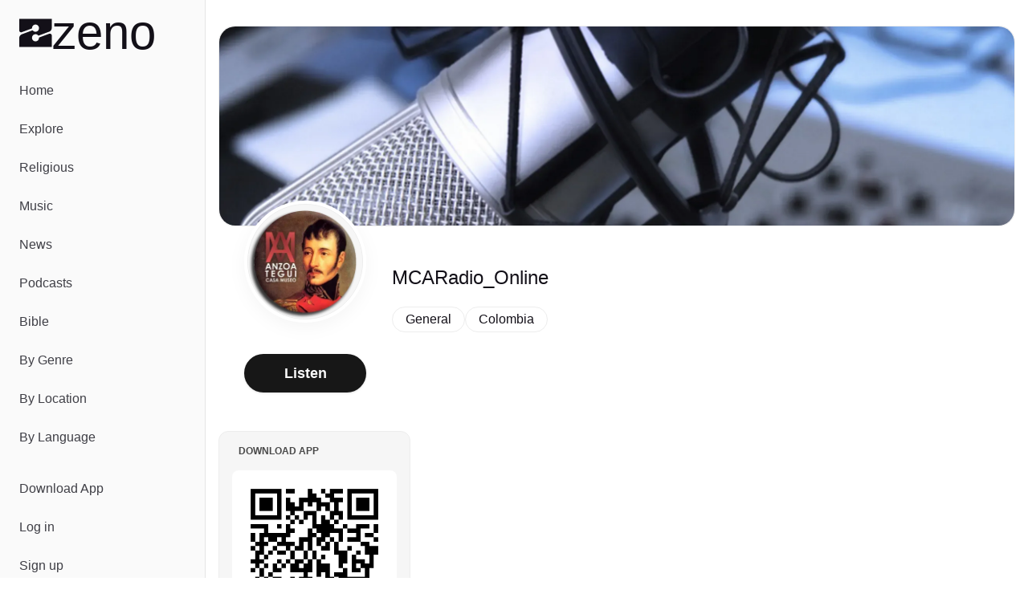

--- FILE ---
content_type: text/javascript; charset=utf-8
request_url: https://zeno.fm/_nuxt/BB1BWx6e.js
body_size: 109
content:
import{_ as t}from"./DlAUqK2U.js";import{a as s,b as o,J as n}from"./Cp7G2HxK.js";const r={},a={class:"line-clamp-2 hyphens-auto text-sm sm:text-base break-words"};function c(e,_){return o(),s("div",a,[n(e.$slots,"default")])}const p=t(r,[["render",c]]);export{p as _};


--- FILE ---
content_type: text/javascript; charset=utf-8
request_url: https://zeno.fm/_nuxt/DcqvhncS.js
body_size: 114
content:
import{_ as t}from"./DlAUqK2U.js";import{a as e,b as o}from"./Cp7G2HxK.js";const c={},r={class:"text-center p-16 text-lg w-full col-span-full"};function n(s,_){return o(),e("div",r,"No results were found that match your criteria.")}const f=t(c,[["render",n]]);export{f as _};
